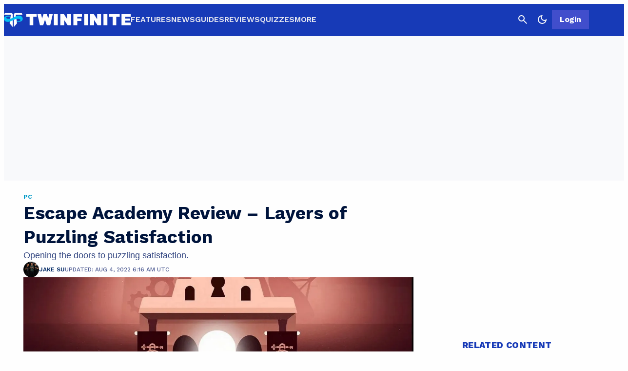

--- FILE ---
content_type: text/css
request_url: https://twinfinite.net/wp-content/themes/dotesports-wordpress-theme/blocks/review/block.css?ver=3
body_size: 1212
content:
.review-overlay,
.review-overlay-content,
.review-image-container {
	display: block;
}

.reviewBox {
	width: 100%;
	margin-bottom: 30px;
}
.reviewBox {
	background-color: #f5f5f5;
	float: left;
}
.reviewPros,
.reviewCons {
	display: inline-block;
	font-weight: 500;
	vertical-align: text-top;
	padding-left: 30px;
	width: 44%;
}
.reviewContent .fa-check {
	color: green;
}
.reviewContent .fa-close {
	color: red;
}
.review-image {
	width: 100%;
	height: auto;
}
.review-image-container {
	position: relative;
}
.review-highlight p {
	margin-bottom: 0px;
}
.review-highlight p {
	font-size: 2.2em !important;
	margin-top: 60px;
	font-weight: 500;
	color: #ffffff;
	text-align: center;
	margin-left: 5%;
	margin-right: 5%;
	font-style: italic;
}

.blueLabel {
	color: #223fbd;
	font-weight: bold;
}
.officialScore {
	width: 94%;
	font-weight: 500;
	margin-left: 3%;
	margin-right: 3%;
	text-align: center;
	border-bottom: solid 1px #a9a9a9;
	padding-bottom: 5px;
}
.review-overlay {
	position: absolute;
	top: 0;
	bottom: 0;
	left: 0;
	right: 0;
	height: 99%;
	width: 100%;
	background-color: rgba(0, 0, 0, 0.6);

	z-index: 999;
}
.review-overlay-content {
	align-items: center;
	width: 100%;
}
.hexagon {
	position: relative;
	width: 125px;
	height: 73px;
	margin: -15px auto;
	display: flex;
	align-items: center;
	justify-content: center;
}
.hexagon::before,
.hexagon::after {
	content: '';
	position: absolute;
	border-left: 62.5px solid transparent;
	border-right: 62.5px solid transparent;
}
.hexagon::before {
	bottom: 100%;
	border-bottom: 36px solid;
}
.hexagon::after {
	top: 100%;
	border-top: 36px solid;
}
.hexagon {
	margin-top: 5vh;
}
.begin-review {
	width: 100%;
	text-align: center;
}
h3.review-title {
	/* color: #ffffff;
	font-size: 2.7rem !important;
	margin-top: 30px;
	font-weight: 400 !important; */
	font-size: 2rem;
	text-align: center;
	margin-bottom: 1.5rem;
	font-family: Work Sans;
}
.hexagon .reviewScoreVal {
	text-align: center;
	line-height: 60px;
	color: #ffffff;
	font-size: 3rem !important;
	font-weight: 400 !important;
}
.hexagon .outOF {
	font-size: 2rem;
	/* line-height: 0.8em; */
	/* color: #ffffff; */
	text-align: center;
	font-weight: bold;
	/* vertical-align: middle; */
	/* z-index: 9999999; */
	/* position: inherit; */
}

.reviewLabBox {
	width: 100%;
	color: black;
	background-color: grey;
	text-align: center;
}
.hexagon-1:before,
.hexagon-1:after {
	color: #820000 !important;
}

.hexagon-2:before,
.hexagon-2:after {
	color: #c13c3c !important;
}

.hexagon-3:before,
.hexagon-3:after {
	color: #e0da82 !important;
}
.hexagon-4:before,
.hexagon-4:after {
	color: #61d86f !important;
}
.hexagon-5:before,
.hexagon-5:after {
	color: #298f35 !important;
}

.hexagon-3 div {
	color: #000000 !important;
}
.review-overlay .row1 {
	width: 100% !important;
	position: absolute;
	bottom: 3%;
	right: 3%;
}
.review-overlay .row1 img {
	width: 100px;
	position: absolute;
	right: 3%;
	bottom: 3%;
}

@media screen and (max-width: 1699px) {
	/* h3.review-title {
		font-size: 2em !important;
	} */
	.review-highlight p {
		margin-top: 40px;
	}
	.hexagon .reviewScoreVal {
		font-size: 2em;
	}
	.hexagon {
		zoom: 0.75;
	}
	.review-overlay .row1 img {
		width: 66px;
		position: absolute;
		right: 3%;
		bottom: 3%;
	}
}
@media screen and (max-width: 1400px) {
	/* h3.review-title, */
	.review-highlight p {
		font-size: 1.3rem !important;
	}
	.review-highlight p {
		margin-top: 40px;
	}
	.hexagon .reviewScoreVal {
		font-size: 2em;
	}
	.hexagon {
		zoom: 0.75;
	}
	.hexagon {
		margin-top: 7vh;
	}
	.review-overlay .row1 img {
		width: 66px;
		position: absolute;
		right: 3%;
		bottom: 3%;
	}
}

@media screen and (max-width: 999px) {
	.reviewPros,
	.reviewCons {
		display: block;
		font-weight: 500;
		width: 90%;
	}
	.gameInfo {
		border-top: none;
		width: 94%;
		text-align: center;
		font-weight: 500;
		padding-bottom: 0px;
		margin-left: 3%;
		margin-right: 3%;
	}
	.gameInfo div {
		width: 100% !important;
		display: block !important;
		margin-top: 10px !important;
		border-bottom: solid 1px #a9a9a9;
		padding-bottom: 10px !important;
	}
	.gameIfo div:last-child {
		border-style: hidden !important;
	}
}
@media screen and (min-width: 1000px) {
	.gameInfo {
		border-top: solid 1px #a9a9a9;
		width: 94%;
		margin-top: 20px;
		text-align: center;
		font-weight: 500;
		padding-top: 20px;
		padding-bottom: 20px;
		margin-left: 3%;
		margin-right: 3%;
	}
	.gameInfo div {
		display: table-cell;
		width: 10%;
		text-align: center;
	}
}

/* .pros-list,
.cons-list {
	list-style-position: inside;
	padding-left: 0;
	list-style: none;
} */

.pros-list,
.cons-list {
	display: grid;
	row-gap: 0.4rem;
	grid-template-columns: 1fr 10fr;
}

.pros-list-item {
	margin-left: 0px;
	font-size: 1rem;
}

.icon-check,
.icon-cancel-circled2 {
	padding-right: 4px;
}
.icon-check {
	color: #34c333;
}

.icon-cancel-circled2 {
	color: red;
}

.review-summary-wrapper {
	/* background-color: #f2f3f5; */
	background-color: var(--review-background);
	font-family: Lato;
	line-height: 1.5rem;
	padding: 2rem;
	gap: 1.25rem;
	flex-direction: column;
	margin-bottom: 2rem;
}
.review-summary-wrapper,
.review-text-wrapper,
.game-info-wrapper {
	display: flex;
}
.pros-cons {
	display: grid;
	grid-template-columns: 1fr 1fr;
	gap: 4rem;
}
.game-info-wrapper {
	grid-template-columns: 1fr 1fr 1fr 1fr;
	display: grid;
	font-size: 1rem;
	gap: 1rem;
}
.review-text-wrapper {
	flex-direction: column;
	row-gap: 1.25rem;
}
.review-score-value {
	display: flex;
	align-items: center;
	justify-content: center;
	font-size: 2.5rem;
	font-weight: bold;
}

.game-info-label {
	text-transform: capitalize;
	font-weight: bold;
	line-height: 27px;
	font-size: 14px;
}

.game-info-label-value {
	text-transform: capitalize;
	line-height: 27px;
	font-size: 14px;
}

.review-author {
	text-align: center;
}
.review-author-label {
	line-height: 27px;
	font-size: 18px;
	font-weight: 700;
}
.review-author-text {
	padding-top: 3rem;
}

.review-copy-text {
	margin-top: 1.25rem;
	font-size: 0.95rem;
	text-align: center;
}

.pros h4 {
	margin-top: 0;
	margin-bottom: 0.5rem;
	font-family: Work Sans;
}
.cons h4 {
	margin-top: 0;
	margin-bottom: 0.5rem;
	font-family: Work Sans;
}
.review-award {
	text-align: center;
}
@media (max-width: 64em) {
	.pros-cons {
		grid-template-columns: 1fr;
		gap: 1rem;
	}
	.game-info-wrapper {
		grid-template-columns: 1fr;
		gap: 0.25rem;
	}
	.review-copy-text {
		margin-top: 0;
	}
	h3.review-title {
		margin: 1rem 0;
		line-height: 2.5rem;
	}
	.review-summary-wrapper {
		padding: 1.5rem;
	}
	.review-author {
		margin: 0;
	}
	.review-award {
		margin-top: 1rem;
	}
	.review-score-value {
		font-size: 2rem;
	}
}


--- FILE ---
content_type: image/svg+xml
request_url: https://twinfinite.net/wp-content/images/logomark-light.svg
body_size: 193
content:
<svg width="48" height="48" viewBox="0 0 48 48" fill="none" xmlns="http://www.w3.org/2000/svg">
<g clip-path="url(#clip0_6638_48197)">
<path fill-rule="evenodd" clip-rule="evenodd" d="M2.68678 5.99976H18.2226C20.5841 5.99976 22.4985 7.92488 22.4985 10.2996V41.9753L14.5168 32.3723L17.6524 10.7296H0.548828L2.68678 5.99976ZM45.3029 5.99976H29.7671C27.4057 5.99976 25.4912 7.92488 25.4912 10.2996V41.9753L33.4729 32.3723L30.3373 10.7296H47.4409L45.3029 5.99976Z" fill="#FEFEFE"/>
<path d="M6.96165 13.5957C11.5226 12.4491 15.3234 13.5001 16.6537 14.169L16.3687 15.7457C11.9503 14.599 7.53187 15.459 6.2491 17.179C4.96632 18.8989 7.38934 21.0488 12.2354 21.0488C17.0814 21.0488 20.5022 19.3289 23.4953 18.0389C26.4884 16.7489 30.9069 13.5957 36.1804 13.0224C41.454 12.4491 45.3024 14.169 47.0128 17.179C48.7231 20.1888 48.5806 25.3487 43.592 27.4986C39.6012 29.2185 35.1828 28.9797 33.4724 28.6452L33.1873 26.782C35.8954 27.4986 41.0265 26.782 42.0242 24.7754C43.0219 22.7688 40.8839 21.3355 36.1804 21.0488C31.477 20.7621 28.9114 21.9088 18.0791 26.782C7.24681 31.6552 1.68803 26.782 0.405256 23.0554C-0.877516 19.3289 1.26044 15.029 6.96165 13.5957Z" fill="#05BFF2"/>
</g>
<defs>
<clipPath id="clip0_6638_48197">
<rect width="48" height="36.0003" fill="white" transform="translate(0 5.99976)"/>
</clipPath>
</defs>
</svg>


--- FILE ---
content_type: application/javascript
request_url: https://twinfinite.net/wp-json/navy/v1/tag?pid=A-6154B898BBD8E7536A775AC9-9&environment=production
body_size: 6359
content:
!(function(M,_name){M[_name]=M[_name]||function h(){(h.q=h.q||[]).push(arguments)},M[_name].v=M[_name].v||2,M[_name].s="3";})(window,decodeURI(decodeURI('a%25%36%34%25%36di%25%37%32%61%6c')));!(function(M,h,Z,R,o,a,b,v,S,y,Y,q,A,T,B,r,U,C,x,D,n,O,c,W,t){function w(Z,a){navigator.onLine&&D&&(D=!1,(a=(function(M,h,Z){if(!r)return!1;for(h=(M=r.getEntriesByType("resource")).length;Z=M[--h];)if(!Z.deliveryType&&Z.transferSize>300&&Z.fetchStart>U)return!0;return!1})())||(t=8),!n&&x&&(t=16),!n&&!a||(function(Z,a,b){if(!/bot|spider|headlesschrome|java\//i.test(navigator.userAgent||"")&&(new(function(){Z=(function h(e,t,r,n){if(!e||(function e(r,n,i,o){for(o=0;r&&o<r.length;o+=2)o>0&&(r[o+1]||[]).unshift(i),i=(n=t[r[o]])&&n(e,r[o+1]||[]);return i})(e))return r.apply(this,n||[])}([0,[[[1,[[[2,[[4,["%25%361%25%364%6d%25%36%32ene%256%36%2569%25%37%34%73"],3,[""]]]]]]]]]],[function c(e,t){for(var r=t[0]&&t[0].length>0,n=0;r&&n<t[0].length;n++)r=e(t[0][n]);return r},function c(e,t){for(var r=t[0]&&t[0].length>0,n=0;r&&n<t[0].length;n++)r=e(t[0][n]);return r},function a(e,t){return!e(t[0])},function u(e,t,r,n){return r=t[0]||"",(n=t[1]||"")?-1!==r.indexOf(n):!!r},function f(e,t,r){return(r=(document.cookie||"").match(new RegExp("(^|;\\s*)"+decodeURI(decodeURI(t[0]))+"\\s*=\\s*([^;]+)")))?r[2]:void 0}],function(d,c,e,f,i,m,y){e=d.createElement("div");e.innerHTML="<div class=\"DCDOr\"><div class=\"eRIqgq a__s1p0xe8r-0\"><div class=\"lmmqeT a__s1p0xe8r-0\"><div display=\"inline-block\" class=\"hCVVKD\"><img src=\"[data-uri]\" class=\"hgqALM\"><\/img><\/div><div class=\"kpReD\"><h3 class=\"kMGqeO\">Disable Your Adblocker<\/h3><div class=\"eFEjHN\">We use ads to keep our content free. To access our site, disable your adblocker.<\/div><button data-7sncy-0 data-8t3r9h8dtk=\"https://my.ge%74ad%6di%72a%6c.com/instructions\" class=\"cOxUER a__s1p0xe8r-1\">Disable my adblocker<\/button><\/div><\/div><\/div><div class=\"ddIumf\"><span class=\"bRORkN\">Need help? <a href=\"https://%67e%74adm%69r%61l.typeform.com/to/s8M2nY5H\" target=\"_blank\" class=\"izqWcg\">Contact support<\/a><\/span><span class=\"bRORkN\">|<\/span><span class=\"bRORkN\"><a href=\"https://%67e%74a%64m%69%72al.com/pb/\" target=\"_blank\" class=\"izqWcg\">We're using <img src=\"https://pubimgs.net/412d3631353442383938424244384537353336413737354143392d39_logo.svg\" class=\"ggJJaU\"><\/img><\/a><\/span><\/div><\/div>";f=["click",function(e){var t=e.currentTarget.getAttribute("data-8t3r9h8dtk"),r=e.currentTarget.parentElement,n=document.createElement("iframe");n.src=t,n.style="margin: 36px 0;outline: 0;border: 0;width: 100%;height: 400px;",r.replaceWith(n);var i=function(e){var t=e.data,o=t.goBack,c=t.blockerDisabled;o?(n.replaceWith(r),window.removeEventListener("message",i)):c&&window.location.reload()};window.addEventListener("message",i)}];for (i=0;i<f.length;i+=2){(m=e.querySelector('[data-7sncy-'+i+']'))&&m.addEventListener(f[i],f[i+1])}y=d.createElement("style");y[c](d.createTextNode(".DCDOr{all:initial;position:fixed;top:0;right:0;bottom:0;left:0;font-family:Arial;overflow:auto;background-color:rgba(255,255,255,1);z-index:2147483647;}.DCDOr .a__s1p0xe8r-0{width:100%;height:100%;margin:0 auto;}.DCDOr .a__s1p0xe8r-1{cursor:pointer;border:none;font-weight:700;}.eRIqgq{max-width:740px;position:relative;}.lmmqeT{box-sizing:border-box;display:-webkit-box;display:-webkit-flex;display:-ms-flexbox;display:flex;-webkit-flex-direction:row;-ms-flex-direction:row;flex-direction:row;-webkit-align-items:center;-webkit-box-align:center;-ms-flex-align:center;align-items:center;-webkit-box-pack:center;-webkit-justify-content:center;-ms-flex-pack:center;justify-content:center;}.kpReD{display:inline-block;max-width:350px;width:100%;margin-left:48px;padding-left:48px;border-left:1px solid #121e401f;color:rgba(59,71,107,1);}.ddIumf{position:fixed;bottom:0;height:40px;width:100%;text-align:center;line-height:40px;font-size:13px;color:rgba(153,153,153,1);background-color:rgba(153,153,153,0.4);}.hCVVKD{display:inline-block;}.hgqALM{max-width:150px;max-height:150px;}.ggJJaU{height:15px;vertical-align:middle;}.kMGqeO{box-sizing:border-box;text-align:left;margin:0 0 5px;font-size:24px;line-height:28px;font-weight:500;}.eFEjHN{box-sizing:border-box;text-align:left;margin:0 0 15px;font-size:14px;line-height:22px;}.bRORkN{display:inline-block;margin-right:5px;line-height:40px;}.izqWcg{-webkit-text-decoration:none;text-decoration:none;color:rgba(153,153,153,1);}.cOxUER{width:100%;height:33px;background-color:rgba(34,63,189,1);color:rgba(255,255,255,1);border-radius:3px;margin-bottom:24px;}"));d.body[c](y);d.body[c](e);window[decodeURI(decodeURI('%5fa%25%36%34%25%36%64%25%353t%61t%25%369%25%36%33%25%345%25%36e%25%36%37%25%361%67%2565%2552%2565%256e%25%364%65red'))]=!0;return {"candidates":[{"batchID":"645c56bb6171a9d57b5e5059","candidateID":"645c56bb6171a9d57b5e5058","groups":["purpose:failsafe"],"payload":{"name":"Failsafe"},"payloadType":"template","simpleCriteria":{},"triggers":[{"type":"adblockerDisabled"}],"tsUpdated":1745433997.117}]}},[document,"appendChild"]))}),!y++)){a=h.sessionStorage;try{b=JSON.parse(a[R(R(Y))]).slice(-4)}catch(v){b=[]}b.push([o(),{p:""+h.location,r:""+M.referrer,cs:Z,t:1,fc:t}]),a[R(R(Y))]=JSON.stringify(b)}})())}r=h.performance,x=h.fetch,A=R(R('%61d%25%36d%256%39%72%256%31%6c')),T=R(R('%256%31%64%25%36%64%2572%25%36c%25%34c%256fad%2565%64')),D=!x,(function F(R,a,y,Y,c,W){function t(){h[T]&&Z(B),W||h[A]&&h[A].a&&"function"==typeof h[A].a.ready||E()}function E(M){y&&c.removeChild(y),Z(B),M&&!1===M.isTrusted||a>=4?(h.setTimeout(w,n!==undefined||D?0:Math.max(4e3-(o()-C),Math.max(2e3-((r&&r.now())-U),0))),D=!0):F(a<2?R:q,++a)}(W=R===q)&&3===a&&x(R).then((function(M){M.ok?M.text().then((function(M){M.includes(T)?Z(B):E({})}),(function(M){E({})})):E({})}),(function(M){E({})})),y=M.createElement(b),Y=M[S](b)[0],c=Y.parentNode,y.async=1,y.src=R,1==a&&x&&(C=o(),x((function(Z,R,o,a,b,v,y,Y){for(R=(Z=M[S]("link")).length,a=(h.origin||"").length||1;a&&(o=Z[--R]);)if(b=(o.href||"").substring(0,a),y=0===(o.type||"").indexOf("image/"),Y="icon"===o.rel||(o.rel||"").indexOf(" icon")>=0,(y||Y)&&("/"===b[0]||b===h.origin)&&(v=o.href,y&&Y))return o.href;return v||"/favicon.ico"})(),{mode:"no-cors",credentials:"omit",cache:"no-cache"}).then((function(){n=!0,w()}),(function(M){n=!1}))),O=0,1===a&&O?O(y,(function(M){M||t()})):y[v]&&(B=h.setTimeout(t,W?3e4:6e3),y[v]("error",E),y[v]("load",t)),c.insertBefore(y,Y)})("https://inventorycache.com/dist/l16hvi/ooz69lvllf4nf0kv.v2.js",0),U=r&&r.now()})(document,window,clearTimeout,decodeURI,Date.now,0,"script","addEventListener","getElementsByTagName",0,'%2561%2566%257%33%25%376i%73%69%25%37%34%73',"https://succeedscene.com/openads/index/comb.js");;
!(function(M,h,Z,R,o){function a(R,o){try{a=M.localStorage,(R=JSON.parse(a[decodeURI(decodeURI('%25%367et%2549%257%34e%25%36d'))](Z)).lgk||[])&&(o=M[h].pubads())&&R.forEach((function(M){M&&M[0]&&o.setTargeting(M[0],M[1]||"")}))}catch(b){}var a}try{(o=M[h]=M[h]||{}).cmd=o.cmd||[],typeof o.pubads===R?a():typeof o.cmd.unshift===R?o.cmd.unshift(a):o.cmd.push(a)}catch(b){}})(window,decodeURI(decodeURI('%25%367o%6f%67l%25%365%25%37%34%61%2567')),"_a"+decodeURI(decodeURI("%25%351S%25%3302%4d%54U0%25%351%25%36a%25%36%37%2535O%254%35%25%34%61%2543%25%35%32%2544hF%4e%7aU%7a%4ek%25%34%35%33N%25%37%61%25%356%42%25%35%31%257ak%25%374%25%34f%25%351")),"function");;
;